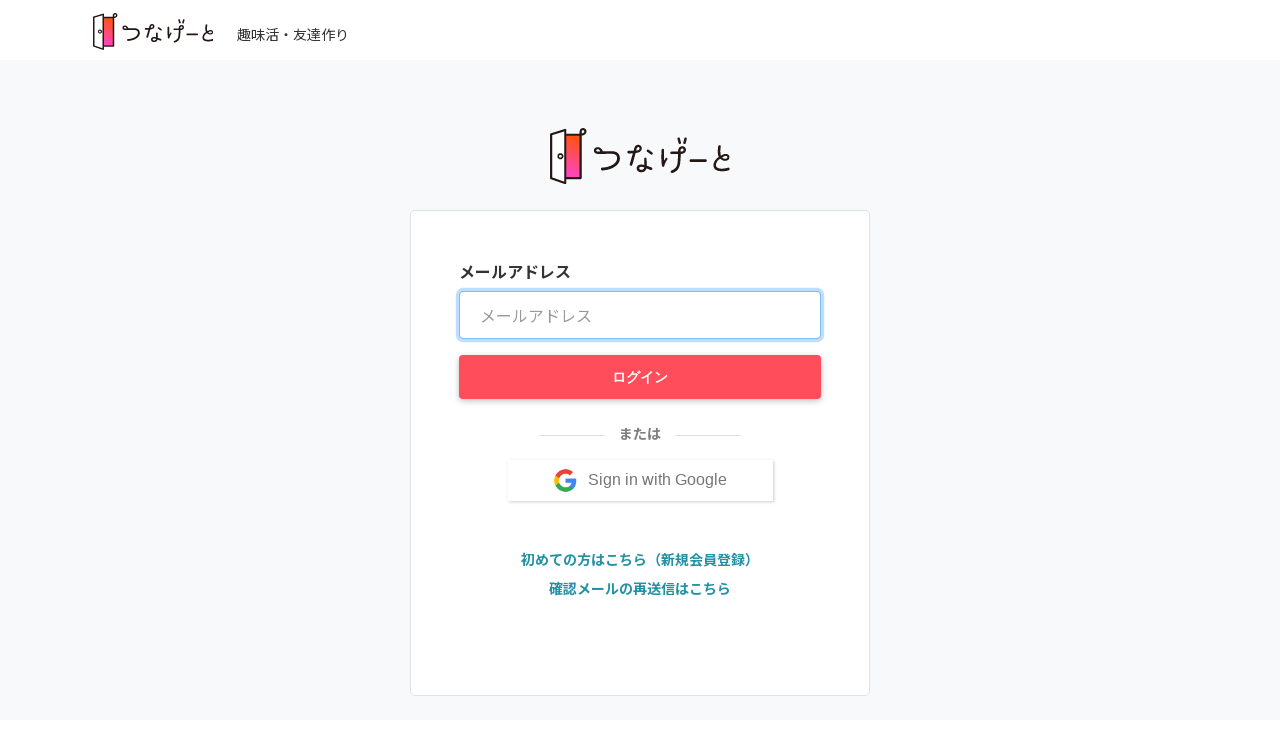

--- FILE ---
content_type: text/html; charset=utf-8
request_url: https://tunagate.com/users/sign_in?rurl=%2Fcircle%2F11116
body_size: 3869
content:
<!DOCTYPE html>
<html lang="ja">
    <head>
  <meta charset="UTF-8">
  <meta name="viewport" content="width=device-width, initial-scale=1.0">
  <meta http-equiv="X-UA-Compatible" content="ie=edge">

  <link rel="apple-touch-icon" sizes="180x180" href="/apple-touch-icon.png">
  <link rel="icon" type="image/png" sizes="32x32" href="/favicon-32x32.png">
  <link rel="icon" type="image/png" sizes="16x16" href="/favicon-16x16.png">
  <link rel="manifest" href="/site.webmanifest">
  <link rel="mask-icon" href="/safari-pinned-tab.svg" color="#5bbad5">
  <meta name="msapplication-TileColor" content="#da532c">
  <meta name="theme-color" content="#ffffff">

  <script>
var dataLayer = dataLayer || [];
dataLayer.push({
 'dimension1': 'not_logged_in',
 
 
 
 
 'dimension6': '0',
 
 
})
</script>

<!-- Google Tag Manager -->
<script>(function(w,d,s,l,i){w[l]=w[l]||[];w[l].push({'gtm.start':
new Date().getTime(),event:'gtm.js'});var f=d.getElementsByTagName(s)[0],
j=d.createElement(s),dl=l!='dataLayer'?'&l='+l:'';j.async=true;j.src=
'https://www.googletagmanager.com/gtm.js?id='+i+dl;f.parentNode.insertBefore(j,f);
})(window,document,'script','dataLayer','GTM-K2W6ZSM');</script>
<!-- End Google Tag Manager -->


  <title>【掲載サークル数No.1（65,364サークル）】社会人の趣味活・友達作り | つなげーと</title>
  <link rel="stylesheet" href="https://fonts.googleapis.com/css2?family=Material+Symbols+Outlined:opsz,wght,FILL,GRAD@20..48,100..700,0..1,-50..200" />
  <link rel="stylesheet" href="https://image.tunagate.net/assets/application2019-823d87fd244cdb121223da2f46a4e3eda7ec9be22193b8a8e610aa82c7949add.css" media="all" />
  <link rel="stylesheet" href="https://image.tunagate.net/packs/css/application-e567fa22.css" />
  <script src="https://image.tunagate.net/assets/application-32e4811501c20c3f8dd886578176e43d2b67971a6982fd08231e549e2f3734c3.js"></script>
    <script src="https://image.tunagate.net/packs/js/application-fb4acc8a2acb363c1363.js"></script>


  <meta name="csrf-param" content="authenticity_token" />
<meta name="csrf-token" content="_zDiMaQF2MN8NYdybF0-kFC9ko81c7hTt9FXuMf07bwTY76x9_OwGwzb-VMHkDPrKpn5IhyEOBmJGu8xwx-iUw" />
  <meta name="keywords" content="社会人サークル,サークル,趣味活,友活,友達マッチング,交流イベント,趣味友達,友達作り,コミュニティ" />
  <meta name="description" content="「つなげーと」はサークル掲載数No.1の趣味活・友達作りができるプラットフォームです。社会人がイベントを通して交流して趣味友達が作れます。" />
  

  <meta property="og:url" content="https://tunagate.com/users/sign_in?rurl=%2Fcircle%2F11116">
  <meta property="og:title" content="【掲載サークル数No.1（65,364サークル）】社会人の趣味活・友達作り | つなげーと">
  <meta property="og:description" content="「つなげーと」はサークル掲載数No.1の趣味活・友達作りができるプラットフォームです。社会人がイベントを通して交流して趣味友達が作れます。">
  <meta property="og:image" content="https://image.tunagate.net/uploads/store/uploadfile/536/image/medium-8ab910f6690eb7a8eed6906d6cc3649e.png">
  <meta property="og:type" content="website">
  <meta property="og:locale" content="ja_JP">
  <meta property="fb:app_id" content="1028637347265736">

  <meta name="twitter:card" content="summary_large_image">
  <meta name="twitter:site" content="@tunagate">
  <meta name="twitter:description" content="「つなげーと」はサークル掲載数No.1の趣味活・友達作りができるプラットフォームです。社会人がイベントを通して交流して趣味友達が作れます。" />
  <meta name="twitter:image" content="https://image.tunagate.net/uploads/store/uploadfile/536/image/medium-8ab910f6690eb7a8eed6906d6cc3649e.png" />
  <meta name="note:card" content="summary_large_image"><meta content="telephone=no" name="format-detection" />

  <meta name="google-site-verification" content="ZMN5epoOme6tPV65XZIt6g5hB5Qx4jv6CWFPMTNjEgA" />
  <script src="https://www.youtube.com/iframe_api"></script>
</head>
  <body role="document" style="word-break: break-all;" class="royal_preloader scrollreveal">
    <!-- Google Tag Manager (noscript) -->
<noscript><iframe src="https://www.googletagmanager.com/ns.html?id=GTM-K2W6ZSM"
height="0" width="0" style="display:none;visibility:hidden"></iframe></noscript>
<!-- End Google Tag Manager (noscript) -->
    <div id="bg-boxed">
      <div class="boxed">
              <header id="header" class="bg-white">
    <div class="container d-flex justify-content-between align-items-center">
        <div class="header-logo d-flex">
          <a href="/">
            <img src="/img/logo.svg" class="logo-new">
          </a>
          <div class="ml-4 mt-4 pt-0 text-fz-14px d-none d-md-block ">
            趣味活・友達作り
          </div>
          <div class="ml-2 mt-4 pt-0 text-fz-12px d-block d-md-none ">
            趣味活・友達作り
          </div>
        </div>

        <div class="d-flex align-items-center">


    </div>
  </header>
  <!-- search-box -->

<script>
$(function() {
  $('.modal_button_view').on('click',function(){
    $('.modal_view_content_header').fadeIn();
  });
  $('.modal_view_content_header').on('click',function(){
    $('.modal_view_content_header').fadeOut();
  });
});

$(function() {
});

function get_unread_message_count() {
  $.ajax({
    type: "GET",
    url: '/api/message/unread_message_count',
    cache: false,
    data: {
    },
    success: function (dt) {
      if (dt != '0') {
        $('.badge-replacement').addClass('badge--unread2');
      } else {
        $('.badge-replacement').removeClass('badge--unread2');
      }
    }
  });
}

function unchecked_notification_count() {
  $.ajax({
    type: "GET",
    url: '/api/notification/unchecked_notification_count',
    cache: false,
    data: {
    },
    success: function (dt) {
      if (dt != '0') {
        $('.badge-notification-replacement').addClass('badge--unchecked2');
      } else {
        $('.badge-notification-replacement').removeClass('badge--unchecked2');
      }
    }
  });
}

function unchecked_necessary_count() {
  $.ajax({
    type: "GET",
    url: '/api/notification/necessary_count',
    cache: false,
    data: {
    },
    success: function (dt) {
      if (dt != '0') {
        $('.badge-necessary-replacement').append(
          `<span class="badge--unchecked-necessary badge text-fz-12px">${dt}</span>`
        )
      } else {
        $('.badge-necessary-replacement').removeClass('badge--unchecked-necessary');
      }
    }
  });
}
</script>

        
        
<main class="vh-100 d-flex justify-content-center align-items-start position-relative" style="background-color: #f8f9fa; padding-top: 80px;">
  <div class="position-absolute" style="top: 20px; display: flex; justify-content: center; width: 100%;">
    <img src="/img/logo.svg" alt="つなげーと" class="mb-2 mt-5" style="width: 180px;">
  </div>
  <div class="container col-md-8 col-lg-6 p-5 bg-white border rounded" style="max-width: 460px; margin-top: 70px; padding: 40px;">
    <form class="mb-4" id="new_user" action="/users/sign_in" accept-charset="UTF-8" method="post"><input type="hidden" name="authenticity_token" value="Eoie6kguhN9gi0opqFvNEVS-xMaYNr1el-WSS6j8cRX-28JqG9jsBxBlNAjDlsBqLpqva7HBPRSpLirCrBc--g" autocomplete="off" />
      <input id="invite_activation_key" name="user[invite_activation_key]" type="hidden" value="" />
        <div class="form-group mb-3">
          <label class="form-label" style="font-weight: bold;" for="user_email">メールアドレス</label>
          <input autofocus="autofocus" class="form-control" placeholder="メールアドレス" style="padding: 23px 20px; border-radius: 4px;" type="text" name="user[email]" id="user_email" />
            <input value="1" autocomplete="off" type="hidden" name="user[remember_me]" id="user_remember_me" />
        </div>
      <input type="submit" name="commit" value="ログイン" class="a-button a-button__top a-button--orange mx-auto mb-1 text-fw-bold w-100" data-disable-with="ログイン" />
</form>    <div class="container-slim login-btn-wrap mx-auto">
      <p class="text-center text-fw-bold login-titleborder text-fz-14px text-black-50">または</p>
      <div class="btn-login-google mb-5">
        <a class="d-block text-ff-robot" rel="nofollow" data-method="post" href="/auth/google?origin=https%3A%2F%2Ftunagate.com">Sign in with Google</a>
      </div>
    </div>
    <div class="text-center mt-3">
      <a href="/users/sign_up" class="text-center link--green d-block text-fz-14px mb-2 text-fw-bold">初めての方はこちら（新規会員登録）</a>
      <a href="/users/confirmation/new" class="text-center link--green d-block text-fz-14px mb-5 text-fw-bold">確認メールの再送信はこちら</a>
    </div>
  </div>
</main>

        

<script>
$(function () {
  const bottomButton = $(".fixed-bottom-app-download-btn");
  const scrollHeight = 500;
  bottomButton.hide();
  $(window).scroll(function () {
    if ($(this).scrollTop() > 500) {
      bottomButton.fadeIn();
    } else {
      bottomButton.fadeOut();
    }
  });
});
</script>

<style>
  body.fixed {
    position: fixed;
    width: 100%;
    height: 100%;
    left: 0;
  }
</style>

        
<style>
.timeline-container {
  max-width: 100%;
  margin: 0 auto;
  background: #f8f7f3;
  padding-bottom: .5em;
  letter-spacing: .05rem;
  .sp-none {
    display: none;
  }
  .sp-only {
    display: block;
  }
  a {
    color: inherit;
  }
  div {
    box-sizing: border-box;
  }
}

.width-full {
        width: 100% !important;
 }
</style>
      </div>
    </div>
    
    <script>
$(function() {
  const company_id = "";
  $.ajax({
    url: "/api/pageview/add",
    type: "POST",
    data: {
      uri: location.href,
      company_id: company_id,
    },
  });
});
</script>
      <div id="__ifx" style="display: none;">zdoNnqRPK9N46PaY</div>
  <script>
    function ifx() {
      const ifxElm = document.querySelector('#__ifx');
      const ifx = ifxElm ? ifxElm.textContent : null;
      if (!ifx) return;

      const searchParams = new URLSearchParams(location.search);
      searchParams.set('ifx', ifx);
      history.replaceState(null, '', `?${searchParams.toString()}`);
    }
    ifx();
  </script>

    
  </body>
</html>


--- FILE ---
content_type: image/svg+xml
request_url: https://tunagate.com/img/logo.svg
body_size: 17928
content:
<svg width="252" height="78" viewBox="0 0 252 78" fill="none" xmlns="http://www.w3.org/2000/svg">
<g clip-path="url(#clip0)">
<path d="M96.0001 36C95.1681 34.8202 94.0356 33.8845 92.7201 33.29C91.3478 32.6704 89.8803 32.2883 88.3801 32.16C86.8201 32.02 74.9201 32.26 74.0701 32.25C73.5585 31.2511 72.9524 30.3034 72.2601 29.42C71.5531 28.4621 70.6452 27.6703 69.6001 27.1C68.552 26.6573 67.4159 26.4622 66.2801 26.53C65.4011 26.547 64.541 26.7884 63.7814 27.2312C63.0219 27.674 62.388 28.3035 61.9401 29.06C61.6237 29.7166 61.4595 30.4361 61.4595 31.165C61.4595 31.8939 61.6237 32.6134 61.9401 33.27C62.313 33.9608 62.8658 34.5379 63.5401 34.94C64.4587 35.4805 65.4809 35.8213 66.5401 35.94C67.511 36.0714 68.4905 36.1283 69.4701 36.11C70.6201 36.11 71.8501 36.11 73.1701 36.04C74.4901 35.97 85.8301 35.5 88.0101 35.89C89.0462 36.0253 90.057 36.3117 91.0101 36.74C91.8035 37.0827 92.4931 37.6275 93.0101 38.32C93.3751 38.9063 93.6325 39.5532 93.7701 40.23C93.9626 41.0969 93.9932 41.992 93.8601 42.87C93.696 43.9187 93.358 44.9326 92.8601 45.87C92.2535 47.062 91.4215 48.1249 90.4101 49C89.6744 49.6972 88.8665 50.3141 88.0001 50.84C87.1779 51.3384 86.3187 51.773 85.4301 52.14C84.0505 52.7646 82.6225 53.2763 81.1601 53.67C79.9391 53.9996 78.7004 54.26 77.4501 54.45C76.5289 54.5911 75.601 54.6845 74.6701 54.73C73.9201 54.73 73.4301 54.8 73.2101 54.83C72.919 54.8375 72.633 54.9086 72.3722 55.0381C72.1114 55.1677 71.882 55.3526 71.7001 55.58C71.3956 55.9798 71.2528 56.4797 71.3001 56.98C71.3518 57.4812 71.566 57.9518 71.9101 58.32C72.1107 58.5295 72.3597 58.6865 72.6352 58.7772C72.9107 58.8678 73.2043 58.8894 73.4901 58.84C75.8223 58.6546 78.1404 58.3206 80.4301 57.84C82.6933 57.3655 84.8968 56.641 87.0001 55.68C88.0001 55.17 89.0001 54.62 90.0001 54.03C91.0544 53.3998 92.0575 52.6876 93.0001 51.9C94.4015 50.7744 95.5642 49.3806 96.4201 47.8C97.1496 46.4418 97.6209 44.9601 97.8101 43.43C97.9727 42.0655 97.8846 40.6828 97.5501 39.35C97.2632 38.1407 96.7361 37.0015 96.0001 36ZM67.9101 32.71C67.5601 32.71 67.2001 32.66 66.8301 32.63C66.2484 32.6233 65.6802 32.4535 65.1901 32.14C65.0281 31.9793 64.903 31.7851 64.8237 31.5712C64.7443 31.3572 64.7126 31.1284 64.7307 30.9009C64.7488 30.6734 64.8162 30.4526 64.9284 30.2538C65.0405 30.055 65.1947 29.8831 65.3801 29.75C65.7349 29.4997 66.156 29.3604 66.5901 29.35C67.0126 29.319 67.4369 29.3778 67.8351 29.5226C68.2332 29.6673 68.5962 29.8948 68.9001 30.19C69.558 30.9052 70.0528 31.7548 70.3501 32.68C70.3501 32.68 69.1001 32.75 67.9101 32.71Z" fill="#231815"/>
<path d="M217.7 43.28H197.32C197.055 43.2606 196.79 43.304 196.545 43.4065C196.3 43.509 196.082 43.6678 195.91 43.87C195.599 44.2395 195.429 44.707 195.429 45.19C195.429 45.673 195.599 46.1405 195.91 46.51C196.081 46.7135 196.299 46.8732 196.544 46.9758C196.789 47.0784 197.055 47.121 197.32 47.1H217.7C217.965 47.121 218.231 47.0784 218.477 46.9758C218.722 46.8732 218.939 46.7135 219.11 46.51C219.419 46.1396 219.589 45.6725 219.589 45.19C219.589 44.7075 219.419 44.2404 219.11 43.87C218.938 43.6678 218.721 43.509 218.476 43.4065C218.231 43.304 217.965 43.2606 217.7 43.28Z" fill="#231815"/>
<path d="M251.62 56.15C251.492 55.7001 251.199 55.3147 250.8 55.07C250.568 54.9369 250.308 54.8595 250.041 54.8438C249.774 54.8282 249.506 54.8748 249.26 54.98C248.577 55.1985 247.882 55.3821 247.18 55.53C246.33 55.73 245.38 55.9 244.35 56.04C243.29 56.1943 242.221 56.2911 241.15 56.33C240.081 56.3736 239.01 56.32 237.95 56.17C236.234 56.0716 234.609 55.3621 233.37 54.17C232.963 53.6921 232.663 53.1323 232.49 52.5285C232.318 51.9247 232.277 51.291 232.37 50.67C232.72 48.3027 233.879 46.1296 235.65 44.52C236.475 43.7378 237.376 43.0409 238.34 42.44C239.529 43.6324 240.972 44.5415 242.56 45.1C243.834 45.4615 245.168 45.5568 246.48 45.38C247.495 45.1937 248.468 44.8243 249.35 44.29C249.888 43.8591 250.332 43.3228 250.656 42.7141C250.979 42.1054 251.174 41.437 251.23 40.75C251.302 39.8992 251.118 39.0463 250.703 38.3001C250.288 37.5539 249.661 36.9482 248.9 36.56C247.875 36.093 246.757 35.8656 245.631 35.8951C244.504 35.9245 243.4 36.2101 242.4 36.73C241.346 37.2492 240.321 37.8268 239.33 38.46C238.834 37.0634 238.58 35.5922 238.58 34.11C238.465 32.4437 238.498 30.7704 238.68 29.11C238.81 27.87 238.94 26.78 239.08 25.86C239.139 25.604 239.135 25.3376 239.069 25.0834C239.003 24.8292 238.877 24.5947 238.7 24.4C238.385 24.0881 237.964 23.9061 237.52 23.89C237.039 23.8669 236.566 24.018 236.188 24.3156C235.81 24.6132 235.551 25.0373 235.46 25.51C235.374 25.8168 235.32 26.1319 235.3 26.45C235.3 26.92 235.19 27.45 235.14 28.07C234.91 30.1954 234.863 32.3366 235 34.47C235.105 36.3898 235.492 38.2836 236.15 40.09C235.148 40.7573 234.21 41.5173 233.35 42.36C231.085 44.3475 229.553 47.038 229 50C228.745 51.4834 228.851 53.0065 229.31 54.44C229.806 55.8524 230.742 57.0686 231.98 57.91C233.663 58.9476 235.569 59.5681 237.54 59.72C238.822 59.899 240.116 59.9726 241.41 59.94C242.644 59.9188 243.876 59.832 245.1 59.68C246.25 59.53 247.29 59.35 248.24 59.15C249.003 58.9929 249.755 58.7858 250.49 58.53C250.735 58.4569 250.959 58.3287 251.146 58.1554C251.334 57.9821 251.479 57.7681 251.57 57.53C251.736 57.0876 251.754 56.6033 251.62 56.15ZM243.54 39.33C244.226 38.9283 244.99 38.6793 245.78 38.6C246.88 38.51 248.24 39.07 248.4 40.24C248.62 41.78 247.11 42.39 246.31 42.55C245.392 42.7212 244.447 42.6939 243.54 42.47C243.064 42.374 242.612 42.184 242.21 41.9109C241.808 41.6379 241.465 41.2874 241.2 40.88C241.918 40.2755 242.703 39.7554 243.54 39.33Z" fill="#231815"/>
<path d="M142 54.56C140.07 53.87 137.19 52.83 135.53 52.21C135.53 51.65 135.18 43.21 135.21 42.4C135.141 42.0342 134.956 41.7003 134.682 41.4481C134.408 41.1959 134.06 41.0387 133.69 41C132.92 41 132.03 41.62 132.01 42.27C131.99 42.92 132.01 50.71 132.01 51.27C131.355 51.0657 130.687 50.9086 130.01 50.8C129.305 50.688 128.593 50.6311 127.88 50.63C127.175 50.6302 126.472 50.6972 125.78 50.83C125.117 50.952 124.475 51.1639 123.87 51.46C122.94 51.9316 122.204 52.7133 121.79 53.67C121.364 54.5661 121.204 55.5658 121.33 56.55C121.431 57.5345 121.841 58.4619 122.5 59.2C123.15 59.9093 123.954 60.4601 124.85 60.81C125.806 61.1806 126.824 61.3639 127.85 61.35C128.898 61.3505 129.937 61.1502 130.91 60.76C131.906 60.3747 132.804 59.7737 133.54 59C134.335 58.1262 134.899 57.0674 135.18 55.92C136.12 56.34 140.18 58.04 140.61 58.18C140.847 58.2996 141.109 58.3619 141.375 58.3619C141.641 58.3619 141.903 58.2996 142.14 58.18C142.56 57.9487 142.883 57.574 143.05 57.1242C143.217 56.6744 143.217 56.1796 143.05 55.73C142.977 55.4673 142.844 55.225 142.662 55.022C142.48 54.8191 142.253 54.661 142 54.56ZM130 57.56C129.435 57.8281 128.822 57.9812 128.197 58.0104C127.572 58.0396 126.948 57.9443 126.36 57.73C125.896 57.554 125.501 57.2354 125.23 56.82C124.983 56.4554 124.864 56.0195 124.89 55.58C124.934 55.1312 125.153 54.7179 125.5 54.43C126.014 54.0354 126.642 53.8179 127.29 53.81C127.959 53.8185 128.627 53.8686 129.29 53.96C130.224 54.0961 131.142 54.3273 132.03 54.65C131.937 55.2529 131.705 55.8259 131.353 56.3239C131 56.822 130.537 57.2314 130 57.52V57.56Z" fill="#231815"/>
<path d="M127.47 31.42C127.939 30.7522 128.259 29.9919 128.41 29.19C128.574 28.468 128.569 27.7178 128.396 26.998C128.222 26.2782 127.885 25.6081 127.41 25.04C126.858 24.4059 126.16 23.9161 125.376 23.6129C124.591 23.3097 123.745 23.2023 122.91 23.3C122.069 23.3576 121.257 23.6296 120.55 24.09C119.97 24.4731 119.471 24.9656 119.08 25.54C118.723 26.0715 118.434 26.6461 118.22 27.25C117.989 27.9025 117.805 28.5709 117.67 29.25C117.53 29.95 117.34 30.68 117.12 31.44C115.85 31.5 111.2 31.66 110.12 31.6C109.859 31.5753 109.596 31.6112 109.352 31.7049C109.107 31.7985 108.888 31.9475 108.71 32.14C108.415 32.4885 108.258 32.9334 108.27 33.39C108.268 33.8466 108.428 34.2893 108.72 34.64C108.877 34.8331 109.078 34.9862 109.306 35.087C109.533 35.1878 109.782 35.2334 110.03 35.22C110.48 35.22 114.35 35.17 116.03 35.11C115.4 36.88 111.94 49.17 111.73 49.72C111.609 49.9551 111.546 50.2156 111.546 50.48C111.546 50.7444 111.609 51.005 111.73 51.24C111.934 51.6814 112.289 52.0358 112.73 52.24C113.179 52.4062 113.672 52.4062 114.12 52.24C114.38 52.1498 114.614 51.9967 114.801 51.7944C114.988 51.592 115.121 51.3466 115.19 51.08C115.93 49.34 118.45 39.71 118.82 38.48C119.19 37.25 119.44 36.07 119.82 34.74C121.291 34.5213 122.742 34.1869 124.16 33.74C125.495 33.3653 126.663 32.547 127.47 31.42ZM123 30.89C122.608 30.9848 122.211 31.0582 121.81 31.11C121.462 31.1564 121.111 31.1797 120.76 31.18C120.93 30.18 121.08 29.32 121.31 28.39C121.63 27.12 123.49 25.68 124.81 26.83C126.13 27.98 125.13 29.99 124.19 30.44C123.813 30.6365 123.413 30.7876 123 30.89Z" fill="#231815"/>
<path d="M163.81 41.47C163.489 41.2765 163.111 41.1989 162.74 41.25C162.529 41.2825 162.33 41.3636 162.156 41.4869C161.982 41.6101 161.84 41.7721 161.74 41.96C161.583 42.1915 161.439 42.4319 161.31 42.68C161.05 43.14 160.72 43.75 160.31 44.53C160.275 44.591 160.223 44.6399 160.16 44.67C160.097 44.6835 160.032 44.6835 159.97 44.67C159.74 44.67 159.63 44.54 159.63 44.38C159.5 42.21 159.78 31.44 159.74 30.59C159.756 30.3245 159.711 30.0588 159.607 29.814C159.502 29.5693 159.343 29.3522 159.14 29.18C158.776 28.9233 158.334 28.7997 157.89 28.83C157.642 28.8245 157.395 28.8694 157.165 28.9621C156.935 29.0547 156.727 29.1932 156.552 29.369C156.377 29.5448 156.239 29.7544 156.148 29.9849C156.057 30.2154 156.013 30.4621 156.02 30.71C156.02 31.96 155.85 40.52 155.94 43.38C156.01 46.4415 156.284 49.495 156.76 52.52C156.85 52.9272 157.083 53.2884 157.417 53.5381C157.751 53.7877 158.164 53.909 158.58 53.88C158.954 53.8375 159.304 53.6763 159.58 53.42C159.908 53.1064 160.107 52.6824 160.14 52.23C160.353 51.0782 160.723 49.9611 161.24 48.91C161.874 47.5339 162.592 46.1981 163.39 44.91C163.91 44.01 164.17 43.54 164.17 43.51C164.305 43.3412 164.398 43.142 164.44 42.9295C164.482 42.7171 164.471 42.4976 164.41 42.29C164.306 41.9577 164.095 41.6693 163.81 41.47Z" fill="#231815"/>
<path d="M143.06 33.77C141.36 32.52 139.71 31.2 137.96 30.02C137.761 29.9041 137.541 29.8293 137.312 29.8001C137.084 29.7709 136.852 29.7878 136.63 29.85C136.303 29.9411 136.009 30.1266 135.787 30.3835C135.564 30.6403 135.422 30.957 135.378 31.2941C135.334 31.6312 135.391 31.9738 135.541 32.2789C135.69 32.5841 135.927 32.8384 136.22 33.01C137.97 34.19 139.61 35.51 141.31 36.76C141.716 36.9929 142.197 37.0575 142.65 36.94C143.073 36.8093 143.43 36.5234 143.65 36.14C143.766 35.941 143.841 35.7207 143.87 35.4922C143.899 35.2638 143.882 35.0318 143.82 34.81C143.689 34.389 143.421 34.0234 143.06 33.77Z" fill="#231815"/>
<path d="M184.34 25.36C183.339 25.5333 182.397 25.9583 181.605 26.595C180.813 27.2317 180.195 28.0592 179.81 29C179.429 30.1586 179.233 31.3702 179.23 32.59C179.23 32.59 171.41 32.69 170.23 32.67C169.989 32.6527 169.746 32.6885 169.52 32.7749C169.293 32.8613 169.089 32.9961 168.92 33.17C168.627 33.515 168.473 33.9574 168.49 34.41C168.46 34.8265 168.585 35.2394 168.84 35.57C169.016 35.7634 169.236 35.9117 169.482 36.0022C169.727 36.0927 169.991 36.1228 170.25 36.09H179.25C179.25 36.09 179.25 39.46 179.15 40.96C179.05 42.46 178.99 43.9 178.86 45.28C178.73 46.66 178.7 47.84 178.49 49C178.362 49.9339 178.137 50.8521 177.82 51.74C177.371 53.1584 176.597 54.4526 175.56 55.52C174.094 56.9102 172.358 57.9856 170.46 58.68C170.191 58.7469 169.939 58.8707 169.722 59.0433C169.504 59.2158 169.326 59.4329 169.2 59.68C169.004 60.1194 168.986 60.6176 169.15 61.07C169.316 61.526 169.634 61.9109 170.05 62.16C170.286 62.2956 170.55 62.3767 170.822 62.3975C171.093 62.4183 171.366 62.3781 171.62 62.28C174.121 61.5011 176.395 60.1287 178.25 58.28C179.622 56.7933 180.646 55.0207 181.25 53.09C181.632 52.0218 181.913 50.9204 182.09 49.8C182.35 48.46 182.42 47.1 182.56 45.56C182.7 44.02 182.82 42.45 182.9 40.81C182.98 39.17 183.02 37.59 183.02 36.04C183.088 36.0318 183.153 36.0078 183.21 35.97C184.671 35.9104 186.109 35.5815 187.45 35C188.595 34.3852 189.495 33.3971 190 32.2C190.333 31.3383 190.426 30.4024 190.269 29.4921C190.113 28.5817 189.712 27.7308 189.11 27.03C188.543 26.3427 187.799 25.8238 186.958 25.5294C186.117 25.235 185.212 25.1764 184.34 25.36ZM186.43 31.84C185.43 32.84 182.62 32.63 182.62 32.63C182.62 32.63 182.52 29.86 183.75 28.82C183.947 28.644 184.177 28.5086 184.426 28.4214C184.676 28.3342 184.94 28.297 185.203 28.3118C185.467 28.3267 185.725 28.3933 185.963 28.508C186.201 28.6226 186.414 28.783 186.59 28.98C186.766 29.177 186.902 29.4067 186.989 29.656C187.076 29.9054 187.113 30.1694 187.098 30.4331C187.083 30.6969 187.017 30.9551 186.902 31.193C186.788 31.431 186.627 31.644 186.43 31.82V31.84Z" fill="#231815"/>
<path d="M179.85 20.21C179.92 20.45 179.98 20.69 180.05 20.93C180.174 21.3718 180.467 21.7467 180.866 21.9733C181.265 22.2 181.737 22.2599 182.18 22.14C182.62 22.0095 182.992 21.7135 183.217 21.3143C183.443 20.9152 183.505 20.444 183.39 20L182 15L181.8 14.28C181.676 13.8382 181.383 13.4633 180.984 13.2367C180.585 13.01 180.113 12.9501 179.67 13.07C179.233 13.2005 178.863 13.4949 178.637 13.8919C178.412 14.2888 178.348 14.7574 178.46 15.2L179.85 20.21Z" fill="#231815"/>
<path d="M190.32 13.05C189.877 12.9355 189.407 12.9978 189.01 13.2236C188.612 13.4495 188.318 13.8211 188.19 14.26L186.84 19.26L186.65 19.98C186.575 20.2029 186.546 20.4388 186.565 20.6732C186.585 20.9076 186.651 21.1357 186.762 21.3434C186.872 21.5511 187.024 21.7342 187.207 21.8813C187.391 22.0285 187.602 22.1367 187.829 22.1994C188.056 22.262 188.293 22.2777 188.526 22.2456C188.759 22.2135 188.983 22.1342 189.184 22.0126C189.385 21.891 189.56 21.7296 189.697 21.5383C189.833 21.347 189.93 21.1298 189.98 20.9L191.33 15.9L191.53 15.18C191.644 14.7373 191.582 14.2675 191.356 13.8699C191.13 13.4724 190.759 13.1783 190.32 13.05Z" fill="#231815"/>
<path d="M42.98 10.03H21.21V68.37H42.98V10.03Z" fill="url(#paint0_linear)"/>
<path d="M1.47998 8.82L21.42 2.69V76.41L1.47998 69.5V8.82Z" fill="white"/>
<path d="M49.6799 1.39C48.75 0.503553 47.5146 0.00904655 46.2299 0.00904655C44.9452 0.00904655 43.7098 0.503553 42.7799 1.39C41.4699 2.76 41.3799 4.57 41.3799 6.39V7.87C37.4499 8.01 33.4899 7.87 29.5699 7.87H21.4199V10.87H41.4199V47.63C41.4199 54.39 41.2499 61.18 41.4199 67.94H21.4199V70.94H42.8599C43.0441 70.944 43.2272 70.9116 43.3988 70.8446C43.5704 70.7777 43.7271 70.6776 43.8599 70.55V70.5C43.9902 70.3686 44.0928 70.2124 44.1615 70.0406C44.2302 69.8688 44.2637 69.685 44.2599 69.5V10.61C46.4015 10.4811 48.4156 9.54908 49.8999 8C50.6998 7.07179 51.1212 5.87666 51.0804 4.65205C51.0397 3.42743 50.5397 2.26297 49.6799 1.39ZM44.3399 7.61V6.61C44.3399 5.54 44.1199 4.06 45.0299 3.31C45.3263 3.11696 45.6686 3.00599 46.0219 2.98841C46.3752 2.97082 46.7269 3.04725 47.041 3.2099C47.3551 3.37255 47.6205 3.6156 47.81 3.91427C47.9996 4.21293 48.1065 4.55652 48.1199 4.91C47.9999 6.54 46.1199 7.28 44.3399 7.61Z" fill="#231815"/>
<path d="M21.0002 1.26L1.09019 7.39C0.87593 7.45333 0.678019 7.56252 0.510187 7.71C0.345103 7.84295 0.213121 8.0124 0.124625 8.20501C0.0361284 8.39762 -0.0064678 8.60814 0.000187189 8.82V69.5C0.00614071 69.8233 0.115043 70.1363 0.311067 70.3935C0.507091 70.6506 0.780021 70.8386 1.09019 70.93L21.0002 77.84C21.2204 77.8977 21.4508 77.9045 21.674 77.8599C21.8972 77.8154 22.1073 77.7206 22.2884 77.5828C22.4696 77.4451 22.617 77.2678 22.7195 77.0646C22.8221 76.8614 22.877 76.6376 22.8802 76.41V2.69C22.877 2.46242 22.8221 2.23855 22.7195 2.03535C22.617 1.83215 22.4696 1.65494 22.2884 1.51715C22.1073 1.37936 21.8972 1.2846 21.674 1.24005C21.4508 1.1955 21.2204 1.20232 21.0002 1.26ZM19.9402 67.35V74.35L3.00019 68.45V9.91L20.0002 4.69V67.35H19.9402Z" fill="#231815"/>
<path d="M16 35.08C15.1851 34.7898 14.3013 34.7539 13.4656 34.9771C12.6299 35.2004 11.8816 35.6721 11.32 36.33C10.7227 37.025 10.3637 37.893 10.2956 38.8068C10.2274 39.7207 10.4537 40.6323 10.9412 41.4082C11.4287 42.1842 12.1518 42.7836 13.0047 43.1188C13.8576 43.4539 14.7954 43.5071 15.6807 43.2707C16.5661 43.0342 17.3524 42.5205 17.9246 41.8047C18.4968 41.0889 18.8247 40.2087 18.8604 39.2931C18.8961 38.3774 18.6377 37.4743 18.1229 36.7162C17.6082 35.9581 16.8642 35.3847 16 35.08ZM16.36 39.86C16.2897 40.0021 16.2095 40.1391 16.12 40.27C16.0714 40.3152 16.0278 40.3655 15.99 40.42L15.87 40.53C15.7776 40.6097 15.6729 40.6738 15.56 40.72L15.42 40.8H15.36C15.23 40.8 15.1 40.89 14.96 40.92H14.36L14 41L13.77 40.92H13.71L13.46 40.76L13.32 40.66L13 40.38C13.0051 40.3603 13.0051 40.3397 13 40.32L12.87 40.12L12.8 40V39.92C12.8 39.81 12.8 39.83 12.8 39.98C12.7359 39.8579 12.692 39.7262 12.67 39.59V39.43V39.36C12.66 39.2302 12.66 39.0998 12.67 38.97V38.91C12.6741 38.8668 12.6741 38.8232 12.67 38.78L12.79 38.38L12.91 38.17C12.9366 38.1116 12.9667 38.0548 13 38C13 38 13 37.95 13 37.94C13 37.93 13.2 37.75 13.23 37.72C13.26 37.69 13.43 37.51 13.3 37.65C13.17 37.79 13.3 37.65 13.38 37.65C13.46 37.65 13.71 37.39 13.8 37.41C13.89 37.43 13.52 37.51 13.75 37.41L13.98 37.33H14.15H14.29H14.75L15.22 37.47C15.29 37.47 15.39 37.55 15.46 37.6L15.6 37.68H15.66C15.76 37.78 15.85 37.88 15.95 37.97C16 38.03 16.04 38.1 16.09 38.17L16.2 38.38C16.2558 38.5372 16.3026 38.6974 16.34 38.86C16.345 38.9433 16.345 39.0267 16.34 39.11C16.3452 39.1966 16.3452 39.2834 16.34 39.37V39.46C16.34 39.56 16.27 39.67 16.26 39.72C16.25 39.77 16.34 39.81 16.32 39.86H16.36ZM16.48 39.46C16.4843 39.4134 16.4843 39.3666 16.48 39.32C16.48 39.32 16.46 39.4 16.44 39.46H16.48Z" fill="#231815"/>
</g>
<defs>
<linearGradient id="paint0_linear" x1="24.18" y1="61.77" x2="42.56" y2="9.35" gradientUnits="userSpaceOnUse">
<stop stop-color="#FF45B9"/>
<stop offset="1" stop-color="#FF5400"/>
</linearGradient>
<clipPath id="clip0">
<rect width="251.7" height="77.9" fill="white"/>
</clipPath>
</defs>
</svg>
